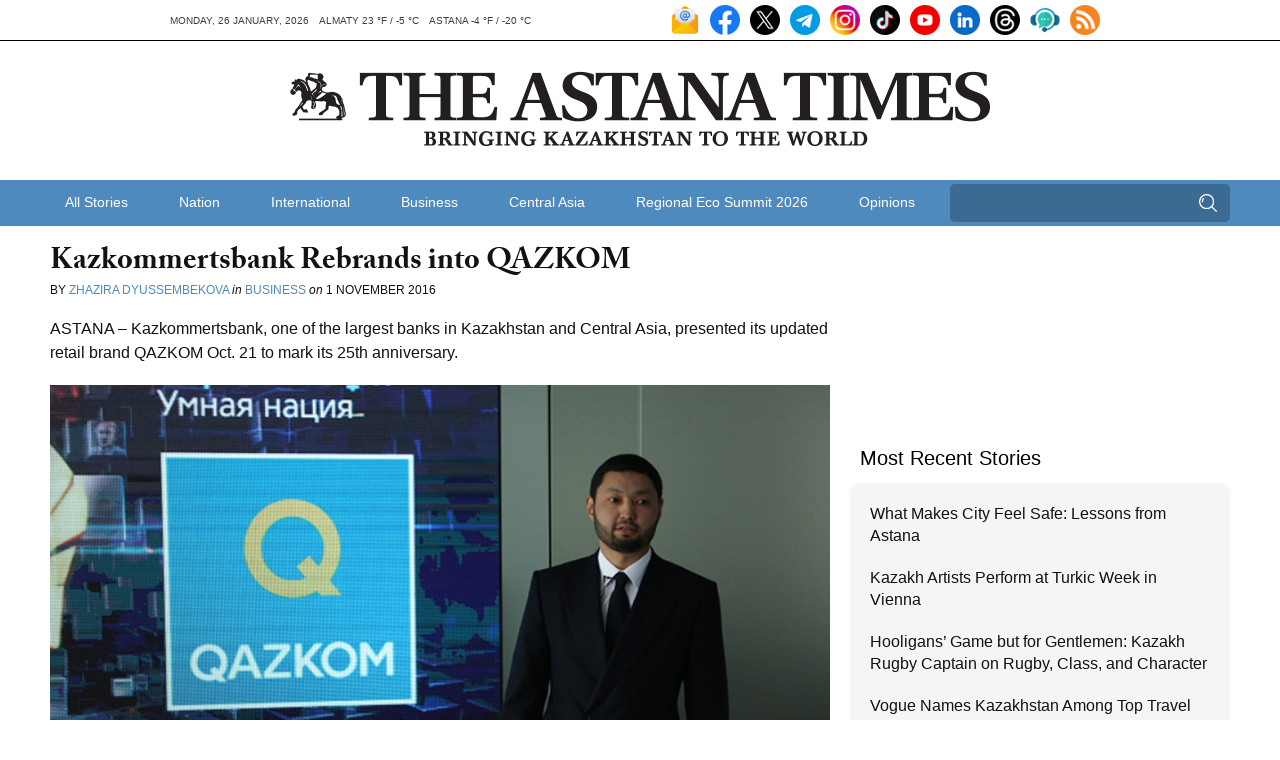

--- FILE ---
content_type: text/html; charset=UTF-8
request_url: https://astanatimes.com/wp-admin/admin-ajax.php
body_size: -435
content:
{"post_id":19319,"counted":false,"storage":[],"type":"post"}